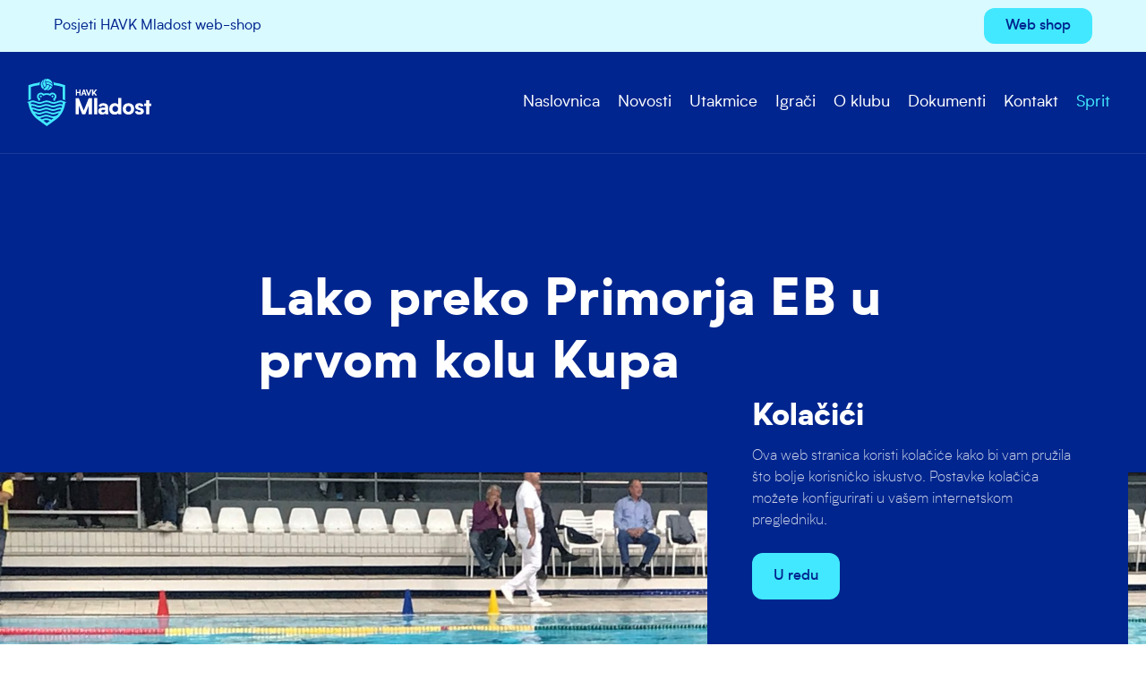

--- FILE ---
content_type: text/html; charset=UTF-8
request_url: https://havk-mladost.hr/lako-preko-primorja-u-prvom-kolu-kupa/
body_size: 9515
content:

<!doctype html>
<!--[if lt IE 7 ]> <html lang="en" class="no-js ie6 lang-en"> <![endif]-->
<!--[if IE 7 ]>    <html lang="en" class="no-js ie7 lang-en"> <![endif]-->
<!--[if IE 8 ]>    <html lang="en" class="no-js ie8 lang-en"> <![endif]-->
<!--[if IE 9 ]>    <html lang="en" class="no-js ie9 lang-en"> <![endif]-->
<!--[if (gt IE 9)|!(IE)]><!--> <html lang="en" class="no-js lang-en"> <!--<![endif]-->
<head>

    <meta charset="utf-8">

    <meta name="viewport" content="width=device-width, initial-scale=1">

    


    <meta property="og:title" content="Lako preko Primorja EB u prvom kolu Kupa" />
    <meta property="og:url" content="https://havk-mladost.hr/lako-preko-primorja-u-prvom-kolu-kupa/" />
    <meta property="og:description" content="Nakon ravnopravne prve četvrtine Mladost je protiv Primorja EB ubacila u višu brzinu i ostvarila uvjerljivu pobjedu 17:6 (4:3, 6:0, 4:2, 3:1) u svojoj prvoj utakmici u ovogodišnjem natjecanju za Kup Republike Hrvatske. Odlučujuća je bila druga četvrtina koju je Mladost riješila u svoju korist s 6:0, nakon čega više nije bilo neizvjesnosti glede konačnog [&hellip;]" />
    <meta name="description" content="Nakon ravnopravne prve četvrtine Mladost je protiv Primorja EB ubacila u višu brzinu i ostvarila uvjerljivu pobjedu 17:6 (4:3, 6:0, 4:2, 3:1) u svojoj prvoj utakmici u ovogodišnjem natjecanju za Kup Republike Hrvatske. Odlučujuća je bila druga četvrtina koju je Mladost riješila u svoju korist s 6:0, nakon čega više nije bilo neizvjesnosti glede konačnog [&hellip;]" />

    
        
    

<meta property="og:image" content="https://havk-mladost.hr/wp-content/uploads/sites/8/2019/10/Kup-Primorje-1920x1175.jpg" />
    <link href="https://fonts.googleapis.com/css?family=Fira+Sans:300,500,400,900&display=swap&subset=latin-ext" rel="stylesheet">
    <link href="https://fonts.googleapis.com/css?family=Fira+Sans+Extra+Condensed:400,800&display=swap&subset=latin-ext" rel="stylesheet">
    <link href="https://fonts.googleapis.com/icon?family=Material+Icons" rel="stylesheet">

    <link rel="apple-touch-icon" sizes="57x57" href="https://havk-mladost.hr/wp-content/themes/oo-2020-mladost/static/img/fav/apple-icon-57x57.png">
<link rel="apple-touch-icon" sizes="60x60" href="https://havk-mladost.hr/wp-content/themes/oo-2020-mladost/static/img/fav/apple-icon-60x60.png">
<link rel="apple-touch-icon" sizes="72x72" href="https://havk-mladost.hr/wp-content/themes/oo-2020-mladost/static/img/fav/apple-icon-72x72.png">
<link rel="apple-touch-icon" sizes="76x76" href="https://havk-mladost.hr/wp-content/themes/oo-2020-mladost/static/img/fav/apple-icon-76x76.png">
<link rel="apple-touch-icon" sizes="114x114" href="https://havk-mladost.hr/wp-content/themes/oo-2020-mladost/static/img/fav/apple-icon-114x114.png">
<link rel="apple-touch-icon" sizes="120x120" href="https://havk-mladost.hr/wp-content/themes/oo-2020-mladost/static/img/fav/apple-icon-120x120.png">
<link rel="apple-touch-icon" sizes="144x144" href="https://havk-mladost.hr/wp-content/themes/oo-2020-mladost/static/img/fav/apple-icon-144x144.png">
<link rel="apple-touch-icon" sizes="152x152" href="https://havk-mladost.hr/wp-content/themes/oo-2020-mladost/static/img/fav/apple-icon-152x152.png">
<link rel="apple-touch-icon" sizes="180x180" href="https://havk-mladost.hr/wp-content/themes/oo-2020-mladost/static/img/fav/apple-icon-180x180.png">
<link rel="icon" type="image/png" sizes="192x192"  href="https://havk-mladost.hr/wp-content/themes/oo-2020-mladost/static/img/fav/android-icon-192x192.png">
<link rel="icon" type="image/png" sizes="32x32" href="https://havk-mladost.hr/wp-content/themes/oo-2020-mladost/static/img/fav/favicon-32x32.png">
<link rel="icon" type="image/png" sizes="96x96" href="https://havk-mladost.hr/wp-content/themes/oo-2020-mladost/static/img/fav/favicon-96x96.png">
<link rel="icon" type="image/png" sizes="16x16" href="https://havk-mladost.hr/wp-content/themes/oo-2020-mladost/static/img/fav/favicon-16x16.png">
<link rel="manifest" href="https://havk-mladost.hr/wp-content/themes/oo-2020-mladost/static/img/fav/manifest.json">
<meta name="msapplication-TileColor" content="#ffffff">
<meta name="msapplication-TileImage" content="https://havk-mladost.hr/wp-content/themes/oo-2020-mladost/static/img/ms-icon-144x144.png">
<meta name="theme-color" content="#ffffff">    
    <style>
.itemcenter {
border-radius: 8px;
border: 1px solid rgba(255,255,255,0.15);
}

.section--pasica {
background: #001C6A !important
}

.cookie {
background: #00258e !important
}

.cookie__headline {
margin: 0 0 10px;
}

.term-8 .section.section--no-padding.section--dark.section--half { 
display: none
}

</style>

<!-- Google tag (gtag.js) -->
<script async src="https://www.googletagmanager.com/gtag/js?id=G-DHHY0TDT3M"></script>
<script>
  window.dataLayer = window.dataLayer || [];
  function gtag(){dataLayer.push(arguments);}
  gtag('js', new Date());

  gtag('config', 'G-DHHY0TDT3M');
</script>
    <title>Lako preko Primorja EB u prvom kolu Kupa &#8211; HAVK Mladost</title>
<meta name='robots' content='max-image-preview:large' />
<link rel='stylesheet' id='wp-block-library-css' href='https://havk-mladost.hr/wp-includes/css/dist/block-library/style.min.css?ver=6.1.1' type='text/css' media='all' />
<link rel='stylesheet' id='classic-theme-styles-css' href='https://havk-mladost.hr/wp-includes/css/classic-themes.min.css?ver=1' type='text/css' media='all' />
<style id='global-styles-inline-css' type='text/css'>
body{--wp--preset--color--black: #000000;--wp--preset--color--cyan-bluish-gray: #abb8c3;--wp--preset--color--white: #ffffff;--wp--preset--color--pale-pink: #f78da7;--wp--preset--color--vivid-red: #cf2e2e;--wp--preset--color--luminous-vivid-orange: #ff6900;--wp--preset--color--luminous-vivid-amber: #fcb900;--wp--preset--color--light-green-cyan: #7bdcb5;--wp--preset--color--vivid-green-cyan: #00d084;--wp--preset--color--pale-cyan-blue: #8ed1fc;--wp--preset--color--vivid-cyan-blue: #0693e3;--wp--preset--color--vivid-purple: #9b51e0;--wp--preset--gradient--vivid-cyan-blue-to-vivid-purple: linear-gradient(135deg,rgba(6,147,227,1) 0%,rgb(155,81,224) 100%);--wp--preset--gradient--light-green-cyan-to-vivid-green-cyan: linear-gradient(135deg,rgb(122,220,180) 0%,rgb(0,208,130) 100%);--wp--preset--gradient--luminous-vivid-amber-to-luminous-vivid-orange: linear-gradient(135deg,rgba(252,185,0,1) 0%,rgba(255,105,0,1) 100%);--wp--preset--gradient--luminous-vivid-orange-to-vivid-red: linear-gradient(135deg,rgba(255,105,0,1) 0%,rgb(207,46,46) 100%);--wp--preset--gradient--very-light-gray-to-cyan-bluish-gray: linear-gradient(135deg,rgb(238,238,238) 0%,rgb(169,184,195) 100%);--wp--preset--gradient--cool-to-warm-spectrum: linear-gradient(135deg,rgb(74,234,220) 0%,rgb(151,120,209) 20%,rgb(207,42,186) 40%,rgb(238,44,130) 60%,rgb(251,105,98) 80%,rgb(254,248,76) 100%);--wp--preset--gradient--blush-light-purple: linear-gradient(135deg,rgb(255,206,236) 0%,rgb(152,150,240) 100%);--wp--preset--gradient--blush-bordeaux: linear-gradient(135deg,rgb(254,205,165) 0%,rgb(254,45,45) 50%,rgb(107,0,62) 100%);--wp--preset--gradient--luminous-dusk: linear-gradient(135deg,rgb(255,203,112) 0%,rgb(199,81,192) 50%,rgb(65,88,208) 100%);--wp--preset--gradient--pale-ocean: linear-gradient(135deg,rgb(255,245,203) 0%,rgb(182,227,212) 50%,rgb(51,167,181) 100%);--wp--preset--gradient--electric-grass: linear-gradient(135deg,rgb(202,248,128) 0%,rgb(113,206,126) 100%);--wp--preset--gradient--midnight: linear-gradient(135deg,rgb(2,3,129) 0%,rgb(40,116,252) 100%);--wp--preset--duotone--dark-grayscale: url('#wp-duotone-dark-grayscale');--wp--preset--duotone--grayscale: url('#wp-duotone-grayscale');--wp--preset--duotone--purple-yellow: url('#wp-duotone-purple-yellow');--wp--preset--duotone--blue-red: url('#wp-duotone-blue-red');--wp--preset--duotone--midnight: url('#wp-duotone-midnight');--wp--preset--duotone--magenta-yellow: url('#wp-duotone-magenta-yellow');--wp--preset--duotone--purple-green: url('#wp-duotone-purple-green');--wp--preset--duotone--blue-orange: url('#wp-duotone-blue-orange');--wp--preset--font-size--small: 13px;--wp--preset--font-size--medium: 20px;--wp--preset--font-size--large: 36px;--wp--preset--font-size--x-large: 42px;--wp--preset--spacing--20: 0.44rem;--wp--preset--spacing--30: 0.67rem;--wp--preset--spacing--40: 1rem;--wp--preset--spacing--50: 1.5rem;--wp--preset--spacing--60: 2.25rem;--wp--preset--spacing--70: 3.38rem;--wp--preset--spacing--80: 5.06rem;}:where(.is-layout-flex){gap: 0.5em;}body .is-layout-flow > .alignleft{float: left;margin-inline-start: 0;margin-inline-end: 2em;}body .is-layout-flow > .alignright{float: right;margin-inline-start: 2em;margin-inline-end: 0;}body .is-layout-flow > .aligncenter{margin-left: auto !important;margin-right: auto !important;}body .is-layout-constrained > .alignleft{float: left;margin-inline-start: 0;margin-inline-end: 2em;}body .is-layout-constrained > .alignright{float: right;margin-inline-start: 2em;margin-inline-end: 0;}body .is-layout-constrained > .aligncenter{margin-left: auto !important;margin-right: auto !important;}body .is-layout-constrained > :where(:not(.alignleft):not(.alignright):not(.alignfull)){max-width: var(--wp--style--global--content-size);margin-left: auto !important;margin-right: auto !important;}body .is-layout-constrained > .alignwide{max-width: var(--wp--style--global--wide-size);}body .is-layout-flex{display: flex;}body .is-layout-flex{flex-wrap: wrap;align-items: center;}body .is-layout-flex > *{margin: 0;}:where(.wp-block-columns.is-layout-flex){gap: 2em;}.has-black-color{color: var(--wp--preset--color--black) !important;}.has-cyan-bluish-gray-color{color: var(--wp--preset--color--cyan-bluish-gray) !important;}.has-white-color{color: var(--wp--preset--color--white) !important;}.has-pale-pink-color{color: var(--wp--preset--color--pale-pink) !important;}.has-vivid-red-color{color: var(--wp--preset--color--vivid-red) !important;}.has-luminous-vivid-orange-color{color: var(--wp--preset--color--luminous-vivid-orange) !important;}.has-luminous-vivid-amber-color{color: var(--wp--preset--color--luminous-vivid-amber) !important;}.has-light-green-cyan-color{color: var(--wp--preset--color--light-green-cyan) !important;}.has-vivid-green-cyan-color{color: var(--wp--preset--color--vivid-green-cyan) !important;}.has-pale-cyan-blue-color{color: var(--wp--preset--color--pale-cyan-blue) !important;}.has-vivid-cyan-blue-color{color: var(--wp--preset--color--vivid-cyan-blue) !important;}.has-vivid-purple-color{color: var(--wp--preset--color--vivid-purple) !important;}.has-black-background-color{background-color: var(--wp--preset--color--black) !important;}.has-cyan-bluish-gray-background-color{background-color: var(--wp--preset--color--cyan-bluish-gray) !important;}.has-white-background-color{background-color: var(--wp--preset--color--white) !important;}.has-pale-pink-background-color{background-color: var(--wp--preset--color--pale-pink) !important;}.has-vivid-red-background-color{background-color: var(--wp--preset--color--vivid-red) !important;}.has-luminous-vivid-orange-background-color{background-color: var(--wp--preset--color--luminous-vivid-orange) !important;}.has-luminous-vivid-amber-background-color{background-color: var(--wp--preset--color--luminous-vivid-amber) !important;}.has-light-green-cyan-background-color{background-color: var(--wp--preset--color--light-green-cyan) !important;}.has-vivid-green-cyan-background-color{background-color: var(--wp--preset--color--vivid-green-cyan) !important;}.has-pale-cyan-blue-background-color{background-color: var(--wp--preset--color--pale-cyan-blue) !important;}.has-vivid-cyan-blue-background-color{background-color: var(--wp--preset--color--vivid-cyan-blue) !important;}.has-vivid-purple-background-color{background-color: var(--wp--preset--color--vivid-purple) !important;}.has-black-border-color{border-color: var(--wp--preset--color--black) !important;}.has-cyan-bluish-gray-border-color{border-color: var(--wp--preset--color--cyan-bluish-gray) !important;}.has-white-border-color{border-color: var(--wp--preset--color--white) !important;}.has-pale-pink-border-color{border-color: var(--wp--preset--color--pale-pink) !important;}.has-vivid-red-border-color{border-color: var(--wp--preset--color--vivid-red) !important;}.has-luminous-vivid-orange-border-color{border-color: var(--wp--preset--color--luminous-vivid-orange) !important;}.has-luminous-vivid-amber-border-color{border-color: var(--wp--preset--color--luminous-vivid-amber) !important;}.has-light-green-cyan-border-color{border-color: var(--wp--preset--color--light-green-cyan) !important;}.has-vivid-green-cyan-border-color{border-color: var(--wp--preset--color--vivid-green-cyan) !important;}.has-pale-cyan-blue-border-color{border-color: var(--wp--preset--color--pale-cyan-blue) !important;}.has-vivid-cyan-blue-border-color{border-color: var(--wp--preset--color--vivid-cyan-blue) !important;}.has-vivid-purple-border-color{border-color: var(--wp--preset--color--vivid-purple) !important;}.has-vivid-cyan-blue-to-vivid-purple-gradient-background{background: var(--wp--preset--gradient--vivid-cyan-blue-to-vivid-purple) !important;}.has-light-green-cyan-to-vivid-green-cyan-gradient-background{background: var(--wp--preset--gradient--light-green-cyan-to-vivid-green-cyan) !important;}.has-luminous-vivid-amber-to-luminous-vivid-orange-gradient-background{background: var(--wp--preset--gradient--luminous-vivid-amber-to-luminous-vivid-orange) !important;}.has-luminous-vivid-orange-to-vivid-red-gradient-background{background: var(--wp--preset--gradient--luminous-vivid-orange-to-vivid-red) !important;}.has-very-light-gray-to-cyan-bluish-gray-gradient-background{background: var(--wp--preset--gradient--very-light-gray-to-cyan-bluish-gray) !important;}.has-cool-to-warm-spectrum-gradient-background{background: var(--wp--preset--gradient--cool-to-warm-spectrum) !important;}.has-blush-light-purple-gradient-background{background: var(--wp--preset--gradient--blush-light-purple) !important;}.has-blush-bordeaux-gradient-background{background: var(--wp--preset--gradient--blush-bordeaux) !important;}.has-luminous-dusk-gradient-background{background: var(--wp--preset--gradient--luminous-dusk) !important;}.has-pale-ocean-gradient-background{background: var(--wp--preset--gradient--pale-ocean) !important;}.has-electric-grass-gradient-background{background: var(--wp--preset--gradient--electric-grass) !important;}.has-midnight-gradient-background{background: var(--wp--preset--gradient--midnight) !important;}.has-small-font-size{font-size: var(--wp--preset--font-size--small) !important;}.has-medium-font-size{font-size: var(--wp--preset--font-size--medium) !important;}.has-large-font-size{font-size: var(--wp--preset--font-size--large) !important;}.has-x-large-font-size{font-size: var(--wp--preset--font-size--x-large) !important;}
.wp-block-navigation a:where(:not(.wp-element-button)){color: inherit;}
:where(.wp-block-columns.is-layout-flex){gap: 2em;}
.wp-block-pullquote{font-size: 1.5em;line-height: 1.6;}
</style>
<link rel='stylesheet' id='blocks_1_2-css' href='https://havk-mladost.hr/wp-content/themes/oo/static/css/blocks_1_2.css?ver=6.36' type='text/css' media='all' />
<link rel='stylesheet' id='blocks_2_2-css' href='https://havk-mladost.hr/wp-content/themes/oo-2020-mladost/static/css/blocks_2_2.css?ver=6.36' type='text/css' media='all' />
<link rel="https://api.w.org/" href="https://havk-mladost.hr/wp-json/" /><link rel="alternate" type="application/json" href="https://havk-mladost.hr/wp-json/wp/v2/posts/5388" /><link rel="EditURI" type="application/rsd+xml" title="RSD" href="https://havk-mladost.hr/xmlrpc.php?rsd" />
<link rel="wlwmanifest" type="application/wlwmanifest+xml" href="https://havk-mladost.hr/wp-includes/wlwmanifest.xml" />
<link rel="canonical" href="https://havk-mladost.hr/lako-preko-primorja-u-prvom-kolu-kupa/" />
<link rel='shortlink' href='https://havk-mladost.hr/?p=5388' />
<link rel="alternate" type="application/json+oembed" href="https://havk-mladost.hr/wp-json/oembed/1.0/embed?url=https%3A%2F%2Fhavk-mladost.hr%2Flako-preko-primorja-u-prvom-kolu-kupa%2F" />
<link rel="alternate" type="text/xml+oembed" href="https://havk-mladost.hr/wp-json/oembed/1.0/embed?url=https%3A%2F%2Fhavk-mladost.hr%2Flako-preko-primorja-u-prvom-kolu-kupa%2F&#038;format=xml" />

</head>

<body class="post-template-default single single-post postid-5388 single-format-standard">    
                    <div class="page__wrap">    
        
            
<header class="section section--visible section--sticky-top section--pasica section--padding-half section--0 header1">
        
    <div class="header1__top">
        
        <div class="container">

            <div class="header1__inner">
                
                
                <div class="header1__logo">

                    
                </div>

                <div class="header1__nav">

                    
                </div>

                <div class="header1__items">

                    
                        <div class="header-items"> 
                            

    <div class="header-items__item">
        
            Posjeti HAVK Mladost web-shop 
            </div>


    <div class="header-items__item">
        
            <a target="_blank" class="header-items__link" href="https://wearwaterpolo.com/collections/havk-mladost"><div class="button button--small">Web shop</div></a>

            </div>

                        </div>

                    
                </div>


            </div>

        </div>
    </div>

</header>

<header class="section section--visible section--sticky-top section--dark section--blue section--sticky-top58 section--1 header3">
        
    <div class="header3__top">
        
        <div class="container container--full">

            <div class="header3__inner">
                
                                    <div class="hamburger js-toggleNav">
                        <span></span>
                        <span></span>
                    </div>
                
                <div class="header3__logo">

                    
                        <div class="logo">

                                                            <a href="/">
                                    <img src="https://havk-mladost.hr/wp-content/uploads/sites/8/2022/09/havk-mladost-white.svg">
                                </a>
                            
                        </div>

                    
                </div>

                <div class="header3__nav">

                    
                        <nav class="nav">    
                            

    <div class="nav__item">
        
            <a class="nav__link" href="/">Naslovnica</a>

            </div>


    <div class="nav__item">
        
            <a class="nav__link" href="/novosti">Novosti</a>

            </div>


    <div class="nav__item">
        
            <a class="nav__link" href="/utakmice">Utakmice</a>

            </div>


    <div class="nav__item">
        
            <a class="nav__link" href="/igraci">Igrači</a>

            </div>


    <div class="nav__item">
        
            <a class="nav__link" href="/o-klubu">O klubu</a>

            </div>


    <div class="nav__item">
        
            <a class="nav__link" href="/dokumenti">Dokumenti</a>

            </div>


    <div class="nav__item">
        
            <a class="nav__link" href="/kontakt">Kontakt</a>

            </div>


    <div class="nav__item">
        
            <a target="_blank" class="nav__link" href="https://sprit.havk-mladost.hr/home"><span style="color: #42e8ff">Sprit</span></a>

            </div>

                        </nav>
       
                    
                </div>
            </div>


        </div>
    </div>

</header>


<section class="section section--no-padding-bottom section--2 single3-head">
    <div class="section__inner">
        <div class="container">
                
            <div class="single__head">

                <div class="headline headline--small"></div>

                <h1 class="title title--medium">Lako preko Primorja EB u prvom kolu Kupa</h1>

                <div class="single__meta">

                    <div class="single__date">
                        <i class="icon icon--small material-icons">event</i>
                        <span>16.10.2019.</span>
                    </div>

                    <div class="single__share">
                        
<div class="social">

    <div class="social__title">Podijeli</div>

    <a class="social__item" target="_blank" href="https://www.facebook.com/sharer/sharer.php?u=https://havk-mladost.hr/lako-preko-primorja-u-prvom-kolu-kupa/">
        <svg class="icon icon--regular"><use xlink:href="#facebook"></use></svg>
    </a>
    <a class="social__item" target="_blank" href="https://twitter.com/home?status=https://havk-mladost.hr/lako-preko-primorja-u-prvom-kolu-kupa/">
        <svg class="icon icon--regular"><use xlink:href="#twitter"></use></svg>
    </a>
    <a class="social__item" target="_blank" href="viber://forward?text=https://havk-mladost.hr/lako-preko-primorja-u-prvom-kolu-kupa/">
        <svg class="icon icon--regular"><use xlink:href="#viber"></use></svg>
    </a>
    <a class="social__item" target="_blank" href="whatsapp://send?text=https://havk-mladost.hr/lako-preko-primorja-u-prvom-kolu-kupa/">
        <svg class="icon icon--regular"><use xlink:href="#whatsapp"></use></svg>
    </a>
</div>
                    </div>
                    
                </div>

            </div>

        </div>
    </div>
</section>



    <section class="section single3-image">

        
        <div class="section__background" style="background-image: url(https://havk-mladost.hr/wp-content/uploads/sites/8/2019/10/Kup-Primorje-1920x1175.jpg)"></div>

    </section>

   
<section class="section section--no-padding-top single3">
    <div class="section__inner">
        <div class="container">

            <div class="single3__inner">
                
                <div class="single3__head">


                    <div class="single__lead">
                        <div class="lead"><p>Nakon ravnopravne prve četvrtine Mladost je protiv Primorja EB ubacila u višu brzinu i ostvarila uvjerljivu pobjedu 17:6 (4:3, 6:0, 4:2, 3:1) u svojoj prvoj utakmici u ovogodišnjem natjecanju za Kup Republike Hrvatske. Odlučujuća je bila druga četvrtina koju je Mladost riješila u svoju korist s 6:0, nakon čega više nije bilo neizvjesnosti glede konačnog [&hellip;]</p>
</div>
                    </div>


                </div>
                
                <div class="single3__content">

                    <div class="single__content">
                        
                        <div class="text">
                            <p>Nakon ravnopravne prve četvrtine Mladost je protiv Primorja EB ubacila u višu brzinu i ostvarila uvjerljivu pobjedu 17:6 (4:3, 6:0, 4:2, 3:1) u svojoj prvoj utakmici u ovogodišnjem natjecanju za Kup Republike Hrvatske.<span id="more-5388"></span></p>
<p>Odlučujuća je bila druga četvrtina koju je Mladost riješila u svoju korist s 6:0, nakon čega više nije bilo neizvjesnosti glede konačnog ishoda.</p>
<p>Za Mladost je najučinkovitiji bio Harkov s 4 gola, a slijedili su ga <strong>Bukić</strong> i <strong>Radu</strong> s 3 gola. Po dva puta su zabili <strong>Kunac</strong> i <strong>Bowen</strong>, a po jednom <strong>Miloš</strong>, <strong>Lazić</strong> i <strong>Vrlić</strong>. Vratari su bili na visini zadatka, <strong>Marcelić</strong> sa 7 obrana među kojima je i jedan obranjeni peterac, a <strong>Jurlina</strong> je sakupio 4 obrane.</p>
<p>Slijedi utakmica s Galebom MR u 12:00, u kojoj će trener Bajić odmarati &#8220;pola&#8221; momčadi za večernju utakmicu protiv Jadrana koja se igra u 19:00. Pobjednik skupine B igrat će u polufinalu Kupa protiv šibenskog Solarisa, a drugoplasirani protiv Juga AO.</p>
                        </div>

                    </div>

                </div>

                                    <div class="single__bottom">

    <div class="single__bottom-item">

        
        <a href="https://havk-mladost.hr" class="link">
            <i class="material-icons">keyboard_backspace</i> Povratak
        </a>
    </div>

    <div class="single__bottom-item">
        
<div class="social">

    <div class="social__title">Podijeli</div>

    <a class="social__item" target="_blank" href="https://www.facebook.com/sharer/sharer.php?u=https://havk-mladost.hr/lako-preko-primorja-u-prvom-kolu-kupa/">
        <svg class="icon icon--regular"><use xlink:href="#facebook"></use></svg>
    </a>
    <a class="social__item" target="_blank" href="https://twitter.com/home?status=https://havk-mladost.hr/lako-preko-primorja-u-prvom-kolu-kupa/">
        <svg class="icon icon--regular"><use xlink:href="#twitter"></use></svg>
    </a>
    <a class="social__item" target="_blank" href="viber://forward?text=https://havk-mladost.hr/lako-preko-primorja-u-prvom-kolu-kupa/">
        <svg class="icon icon--regular"><use xlink:href="#viber"></use></svg>
    </a>
    <a class="social__item" target="_blank" href="whatsapp://send?text=https://havk-mladost.hr/lako-preko-primorja-u-prvom-kolu-kupa/">
        <svg class="icon icon--regular"><use xlink:href="#whatsapp"></use></svg>
    </a>
</div>
    </div>

</div>                            </div>

        </div>
    </div>
</section>


<footer class="section section--3 footer4">


    <div class="footer4__row">

        <div class="container">

            <div class="footer4__top">
                
                <div class="grid">
                                    <div class="grid__column--12 grid__column--5@md">
                        <div class="footer4__lead">
                            <img src="/mladost/wp-content/uploads/sites/8/2022/09/havk-mladost.svg">
<br><br>
Hrvatski akademski vaterpolski klub Mladost je hrvatski vaterpolski klub iz Zagreba, dio Hrvatskog akademskog športskog društva Mladost.                        </div>
                    </div>
                
                
                    <div class="grid__column--12 grid__column--3@md grid__column--prefix-1@md">

                        <nav class="footer4__nav">                            
                            
<div class="footer-links">
    
        
            <span class="footer-links__item">HAVK Mladost</span>

        
    
        
            <span class="footer-links__item">Jarunska 5</span>

        
    
        
            <span class="footer-links__item">Hrvatska</span>

        
    
</div>                        </nav>

                    </div>
                
                
                    <div class="grid__column--12 grid__column--2@md grid__column--prefix-1@md">

                        <div class="footer4__items">
                            
<div class="footer-items">
    
        
            <span class="footer-items__item">Tel. +385 1 3690 149</span>

        
    
        
            <span class="footer-items__item"> info@havk-mladost.hr</span>

        
    
        
            <span class="footer-items__item"><br></span>

        
    
        
            <span class="footer-items__item">Društvene mreže &nbsp<a target="_blank" href="https://www.facebook.com/havk.mladost"><svg class="icon icon--small"><use xlink:href="#facebook"></use></svg></a>&nbsp<a href="https://www.instagram.com/havkmladost"><svg class="icon icon--small"><use xlink:href="#instagram"></use></svg></a></span>

        
        
</div>                        </div>

                    </div>

                
                </div>
            </div>

        </div>

    </div>
    
    <div class="container">
        <div class="footer4__divider"></div>
    </div>

    <div class="footer4__row footer4__row--bottom">

        <div class="container">
            <div class="footer4__inner">

                <div class="footer4__copyright">

                    <div class="footer4__text">
                        © 2022 HAVK Mladost. Sva prava zadržana.   <a href="https://havk-mladost.hr/pravila-privatnosti/">Pravila privatnosti</a>                    </div>

                </div>

                
                    <div class="footer4__logo">
                        
<div class="footer-logo">
    <span class="footer-logo__text">Design by</span>
    <img src="https://havk-mladost.hr/wp-content/uploads/sites/8/2022/09/porilook-75x16-1.svg">
</div>                    </div>

                
            </div>
        </div>
    </div>

</footer>
<div class="cookie is-hidden">

    <div class="cookie__inner">

        
        <div class="cookie__head">

            
                            <div class="cookie__headline">
                    <div class="title title--small">Kolačići</div>
                </div>
            
        </div>

                    <div class="cookie__lead">
                <div class="lead lead--small"><p>Ova web stranica koristi kolačiće kako bi vam pružila što bolje korisničko iskustvo. Postavke kolačića možete konfigurirati u vašem internetskom pregledniku.</p>
</div>
            </div>
        
        
            <div class="cookie__button">
                <a href="#" class="button button--prim js-cookieBar">
                    U redu                </a>
            </div>

        
    </div>

</div>

        </div>

<div class="svgIcons">
    <?xml version="1.0" encoding="utf-8"?><svg xmlns="http://www.w3.org/2000/svg" xmlns:xlink="http://www.w3.org/1999/xlink"><symbol fill="none" viewBox="0 0 24 24" id="facebook" xmlns="http://www.w3.org/2000/svg"><path d="M20 2H4a2 2 0 00-2 2v16a2 2 0 002 2h8.4v-6.4H10v-3.2h2.4V9.2A3.2 3.2 0 0115.6 6H18v3.2h-1.6c-.552 0-.8.648-.8 1.2v2H18v3.2h-2.4V22H20a2 2 0 002-2V4a2 2 0 00-2-2z" fill="#1D1D1D"/></symbol><symbol fill="none" viewBox="0 0 24 24" id="instagram" xmlns="http://www.w3.org/2000/svg"><path d="M12 15.333a3.333 3.333 0 110-6.666 3.333 3.333 0 010 6.666z" fill="#1D1D1D"/><path fill-rule="evenodd" clip-rule="evenodd" d="M7.877 2.06C8.944 2.012 9.284 2 12 2s3.056.012 4.123.06c1.064.049 1.791.218 2.427.465a4.902 4.902 0 011.772 1.153 4.902 4.902 0 011.153 1.772c.247.636.416 1.363.465 2.427.048 1.067.06 1.407.06 4.123s-.012 3.056-.06 4.123c-.049 1.064-.218 1.791-.465 2.427a4.902 4.902 0 01-1.153 1.772 4.902 4.902 0 01-1.772 1.153c-.636.247-1.363.416-2.427.465-1.067.048-1.407.06-4.123.06s-3.056-.012-4.123-.06c-1.064-.049-1.791-.218-2.427-.465a4.902 4.902 0 01-1.772-1.153 4.902 4.902 0 01-1.153-1.772c-.247-.636-.416-1.363-.465-2.427C2.012 15.056 2 14.716 2 12s.012-3.056.06-4.123c.049-1.064.218-1.791.465-2.427a4.901 4.901 0 011.153-1.772A4.901 4.901 0 015.45 2.525c.636-.247 1.363-.416 2.427-.465zM6.865 12a5.135 5.135 0 1110.27 0 5.135 5.135 0 01-10.27 0zm10.473-4.138a1.2 1.2 0 100-2.4 1.2 1.2 0 000 2.4z" fill="#1D1D1D"/></symbol><symbol fill="none" viewBox="0 0 24 24" id="linkedin" xmlns="http://www.w3.org/2000/svg"><path fill-rule="evenodd" clip-rule="evenodd" d="M13.8 8.4c-.932 0-1.917.285-2.786.814L10.2 8.4H8.4V21H12v-7.2c0-1.036 1.07-1.8 1.8-1.8h1.8c.73 0 1.8.764 1.8 1.8V21H21v-7.2c0-3.335-2.89-5.4-5.4-5.4h-1.8zm-7.2 0V21H3V8.4h3.6zm0-3.6a1.8 1.8 0 11-3.6 0 1.8 1.8 0 013.6 0z" fill="#000"/></symbol><symbol fill="none" viewBox="0 0 24 24" id="mail" xmlns="http://www.w3.org/2000/svg"><path d="M22 6c0-1.1-.9-2-2-2H4c-1.1 0-2 .9-2 2v12c0 1.1.9 2 2 2h16c1.1 0 2-.9 2-2V6zm-2 0l-8 5-8-5h16zm0 12H4V8l8 5 8-5v10z" fill="#1D1D1D"/></symbol><symbol fill="none" viewBox="0 0 24 24" id="messenger" xmlns="http://www.w3.org/2000/svg"><path fill="#fff" d="M0 0h24v24H0z"/><path fill-rule="evenodd" clip-rule="evenodd" d="M12.772 14l-2.634-2.808L5 14l5.652-6 2.697 2.808L18.424 8l-5.652 6z" fill="#000"/><path fill-rule="evenodd" clip-rule="evenodd" d="M0 10.852C0 4.784 5.288 0 11.635 0c6.348 0 11.636 4.784 11.636 10.852 0 6.069-5.288 10.852-11.636 10.852a12.47 12.47 0 01-2.891-.339L3.942 24v-5.007C1.54 17.017 0 14.113 0 10.852zm11.635-8.736c-5.335 0-9.52 3.986-9.52 8.736 0 2.716 1.354 5.163 3.518 6.779l.424.317v2.478l2.412-1.323.414.114c.87.24 1.795.371 2.752.371 5.336 0 9.52-3.986 9.52-8.736s-4.184-8.736-9.52-8.736z" fill="#000"/></symbol><symbol viewBox="4 4 42 42" id="tiktok" xmlns="http://www.w3.org/2000/svg"><path d="M41 4H9C6.243 4 4 6.243 4 9v32c0 2.757 2.243 5 5 5h32c2.757 0 5-2.243 5-5V9c0-2.757-2.243-5-5-5m-3.994 18.323a7.482 7.482 0 01-.69.035 7.492 7.492 0 01-6.269-3.388v11.537a8.527 8.527 0 11-8.527-8.527c.178 0 .352.016.527.027v4.202c-.175-.021-.347-.053-.527-.053a4.351 4.351 0 100 8.704c2.404 0 4.527-1.894 4.527-4.298l.042-19.594h4.02a7.488 7.488 0 006.901 6.685v4.67"/></symbol><symbol fill="none" viewBox="0 0 24 24" id="twitter" xmlns="http://www.w3.org/2000/svg"><path d="M18.244 2.25h3.308l-7.227 8.26 8.502 11.24H16.17l-5.214-6.817L4.99 21.75H1.68l7.73-8.835L1.254 2.25H8.08l4.713 6.231 5.45-6.231zm-1.161 17.52h1.833L7.084 4.126H5.117L17.083 19.77z" fill="#000"/></symbol><symbol fill="none" viewBox="0 0 24 24" id="viber" xmlns="http://www.w3.org/2000/svg"><path d="M23.2 5.77l-.006-.028c-.56-2.264-3.086-4.694-5.405-5.2l-.027-.005a30.035 30.035 0 00-11.305 0L6.43.542c-2.318.506-4.843 2.936-5.404 5.2l-.007.028a22.128 22.128 0 000 9.532l.007.028c.537 2.168 2.874 4.486 5.107 5.124v2.528c0 .915 1.115 1.364 1.749.704l2.56-2.663c.556.031 1.112.049 1.668.049 1.888 0 3.777-.179 5.652-.537l.027-.005c2.319-.505 4.844-2.936 5.404-5.2l.007-.028c.693-3.163.693-6.37 0-9.532zm-2.026 9.074c-.374 1.477-2.292 3.314-3.816 3.653-1.994.38-4.005.542-6.013.486a.144.144 0 00-.106.043l-1.87 1.92-1.99 2.041a.233.233 0 01-.4-.16v-4.188c0-.07-.05-.128-.117-.142-1.524-.34-3.441-2.176-3.816-3.653a20.08 20.08 0 010-8.615c.375-1.478 2.292-3.315 3.815-3.654a27.973 27.973 0 0110.498 0c1.525.34 3.441 2.176 3.815 3.654a20.067 20.067 0 010 8.615z" fill="#1D1D1D"/><path d="M15.424 16.777c-.234-.071-.458-.12-.665-.205-2.148-.891-4.125-2.04-5.69-3.804-.891-1.002-1.588-2.133-2.178-3.33-.279-.569-.514-1.159-.755-1.745-.218-.535.104-1.087.444-1.49a3.498 3.498 0 011.172-.88c.346-.166.687-.07.94.223.548.635 1.05 1.302 1.457 2.038.25.453.181 1.006-.272 1.314-.11.075-.211.163-.313.247-.09.074-.175.15-.237.25a.68.68 0 00-.045.599c.56 1.536 1.501 2.73 3.048 3.375.248.103.496.223.781.189.478-.056.632-.58.966-.854.328-.267.745-.27 1.098-.047.352.223.694.462 1.033.704.333.238.665.47.973.74.295.26.397.602.23.955-.304.647-.747 1.185-1.387 1.529-.18.097-.396.128-.6.192-.234-.072.204-.064 0 0zM12.116 4.582c2.81.078 5.118 1.944 5.612 4.721.084.474.114.958.151 1.438.016.202-.098.394-.317.396-.225.003-.326-.185-.34-.388-.03-.4-.05-.8-.104-1.198-.291-2.093-1.96-3.825-4.043-4.196-.313-.056-.634-.07-.952-.104-.2-.02-.464-.033-.508-.283-.038-.21.14-.375.339-.386.053-.002.107 0 .162 0-.01.01-.055 0 0 0z" fill="#1D1D1D"/><path d="M16.386 10.117c-.005.036-.007.118-.028.196-.074.282-.502.318-.6.033a.845.845 0 01-.035-.272c0-.594-.13-1.19-.43-1.707a3.174 3.174 0 00-1.332-1.25 3.826 3.826 0 00-1.062-.327c-.16-.026-.322-.042-.483-.064-.194-.027-.3-.152-.29-.344.008-.18.14-.309.336-.298.645.037 1.268.176 1.84.48 1.167.616 1.832 1.591 2.027 2.893.008.059.023.116.028.176.01.146.017.292.029.485-.005.035-.012-.193 0 0z" fill="#1D1D1D"/><path d="M14.638 10.05c-.234.004-.36-.126-.385-.342-.017-.15-.03-.302-.066-.448a1.265 1.265 0 00-.466-.731 1.228 1.228 0 00-.38-.184c-.171-.05-.35-.036-.522-.078-.187-.046-.29-.197-.261-.373a.338.338 0 01.356-.271c1.09.078 1.867.642 1.98 1.924.007.091.016.187-.004.273-.035.148-.145.222-.252.23-.235.004.107-.008 0 0z" fill="#1D1D1D"/></symbol><symbol fill="none" viewBox="0 0 24 24" id="whatsapp" xmlns="http://www.w3.org/2000/svg"><path d="M24 11.69c0 6.457-5.275 11.691-11.781 11.691-2.067 0-4.006-.528-5.696-1.456L0 24l2.125-6.272a11.576 11.576 0 01-1.69-6.037C.435 5.235 5.712 0 12.219 0 18.725 0 24 5.235 24 11.69zM12.219 1.862c-5.462 0-9.907 4.408-9.907 9.83 0 2.149.701 4.141 1.888 5.762l-1.237 3.651 3.805-1.21a9.898 9.898 0 005.45 1.626c5.462 0 9.907-4.408 9.907-9.83 0-5.42-4.445-9.829-9.906-9.829zm5.949 12.523c-.072-.12-.264-.192-.555-.333-.288-.144-1.709-.838-1.973-.931-.264-.096-.459-.144-.65.144-.193.288-.747.93-.915 1.123-.168.192-.336.216-.627.072-.288-.144-1.219-.446-2.323-1.422-.858-.76-1.437-1.696-1.608-1.984-.168-.288-.018-.442.126-.584.13-.128.288-.336.434-.501.144-.168.192-.288.288-.477.096-.192.048-.358-.024-.502-.072-.144-.65-1.554-.89-2.128-.24-.573-.48-.477-.651-.477-.168 0-.36-.024-.555-.024-.194 0-.506.072-.77.357-.264.288-1.011.982-1.011 2.39 0 1.41 1.035 2.773 1.179 2.962.144.192 1.997 3.179 4.933 4.326 2.936 1.146 2.936.765 3.467.717.528-.048 1.709-.693 1.949-1.363.248-.672.248-1.245.176-1.365z" fill="#1D1D1D"/></symbol><symbol fill="none" viewBox="0 0 24 24" id="youtube" xmlns="http://www.w3.org/2000/svg"><path d="M23.983 9.854c-.01-.284-.026-.567-.047-.853-.092-1.204-.226-2.582-1.021-3.546-.68-.825-1.735-1.01-2.734-1.123a50.938 50.938 0 00-3.813-.279c-2.579-.098-5.16-.041-7.74.016-1.326.03-2.651.059-3.972.165-1.624.128-3.292.365-4.049 1.989C-.07 7.682.015 9.532.005 11.098c-.008 1.405-.013 2.812.043 4.216.075 1.822.183 4.198 2.147 4.997 1.05.425 2.317.52 3.437.595 1.189.078 2.378.067 3.57.085 2.494.036 4.989-.049 7.483-.098 1.733-.033 3.509-.054 5.166-.62 1.432-.488 1.805-2.042 1.998-3.387.193-1.34.144-2.695.142-4.043 0-.997.025-1.992-.008-2.99zM9.568 16.129V8.82l6.214 3.651c-2.088 1.23-4.137 2.435-6.214 3.657z" fill="#1D1D1D"/></symbol></svg></div>

<script type='text/javascript' src='https://havk-mladost.hr/wp-content/plugins/contact-form-7/includes/swv/js/index.js?ver=5.7.2' id='swv-js'></script>
<script type='text/javascript' id='contact-form-7-js-extra'>
/* <![CDATA[ */
var wpcf7 = {"api":{"root":"https:\/\/havk-mladost.hr\/wp-json\/","namespace":"contact-form-7\/v1"},"cached":"1"};
/* ]]> */
</script>
<script type='text/javascript' src='https://havk-mladost.hr/wp-content/plugins/contact-form-7/includes/js/index.js?ver=5.7.2' id='contact-form-7-js'></script>
<script type='text/javascript' src='https://havk-mladost.hr/wp-includes/js/jquery/jquery.min.js?ver=3.6.1' id='jquery-core-js'></script>
<script type='text/javascript' src='https://havk-mladost.hr/wp-includes/js/jquery/jquery-migrate.min.js?ver=3.3.2' id='jquery-migrate-js'></script>
<script type='text/javascript' src='https://havk-mladost.hr/wp-content/themes/oo/static/js/libs.min.js?ver=6.36' id='libs-js'></script>
<script type='text/javascript' src='https://havk-mladost.hr/wp-content/themes/oo/static/js/global.min.js?ver=6.36' id='global-js'></script>



</body>
</html>

--- FILE ---
content_type: image/svg+xml
request_url: https://havk-mladost.hr/mladost/wp-content/uploads/sites/8/2022/09/havk-mladost.svg
body_size: 6271
content:
<?xml version="1.0" encoding="UTF-8"?>
<svg width="185" height="75" viewBox="0 0 185 75" fill="none" xmlns="http://www.w3.org/2000/svg">
<path d="M76.5811 23.7102H78.3343V27.2167L81.7702 27.2285V23.7102H83.5352V32.3823H81.7702V28.7935L78.3343 28.7699V32.3823H76.5811V23.7102Z" fill="#00258E"/>
<path d="M89.6433 30.4879H86.6898L86.0309 32.3823H84.207L87.3135 23.7102H89.0314H89.055L92.1496 32.3823H90.2905L89.6433 30.4879ZM89.1373 29.017L88.1725 26.1695L87.1958 29.017H89.1373Z" fill="#00258E"/>
<path d="M99.2527 23.7102L96.0051 32.3823H94.193L90.8865 23.7102H92.8045L95.0991 29.9113L97.3701 23.7102H99.2527Z" fill="#00258E"/>
<path d="M103.776 28.0522L107.059 32.3823H104.777L102.682 29.4524L101.705 30.7232V32.4176H99.9405V23.7102H101.705V27.9463L104.883 23.7102H107.165L103.776 28.0522Z" fill="#00258E"/>
<path d="M99.7414 36.3875V59.4229H95.1469V46.8269L90.2085 59.4229H85.8015L80.9256 46.9207V59.4229H76.4873V36.3875H80.9256L88.0206 53.9844L95.1469 36.3875H99.7414Z" fill="#00258E"/>
<path d="M102.942 35.9812H107.411V59.4229H102.942V35.9812Z" fill="#00258E"/>
<path d="M119.107 59.4229C119.065 59.2145 119.023 58.9957 118.982 58.7665C118.961 58.5165 118.93 58.2456 118.888 57.9539C118.492 58.5165 117.909 58.9749 117.138 59.3291C116.387 59.6625 115.481 59.8292 114.418 59.8292C113.606 59.8292 112.856 59.7042 112.168 59.4541C111.48 59.2249 110.886 58.8915 110.386 58.454C109.886 58.0164 109.49 57.485 109.199 56.8599C108.928 56.2348 108.792 55.5264 108.792 54.7345C108.792 53.1718 109.292 51.9736 110.293 51.1402C111.293 50.2858 112.678 49.8587 114.45 49.8587H118.763V49.3273C118.763 48.5147 118.502 47.9208 117.982 47.5458C117.481 47.1499 116.794 46.9519 115.919 46.9519C114.293 46.9519 113.116 47.6395 112.387 49.0148L109.167 47.202C110.522 44.6598 112.856 43.3888 116.169 43.3888C118.19 43.3888 119.846 43.9097 121.138 44.9516C122.451 45.9726 123.107 47.6812 123.107 50.0775V55.8285C123.107 56.6411 123.139 57.3809 123.201 58.0476C123.264 58.7144 123.337 59.1728 123.42 59.4229H119.107ZM118.794 52.8592H115.512C114.804 52.8592 114.262 53.0259 113.887 53.3593C113.512 53.6719 113.324 54.1094 113.324 54.672C113.324 55.9014 114.116 56.5161 115.7 56.5161C116.471 56.5161 117.179 56.2765 117.825 55.7972C118.471 55.3388 118.794 54.4532 118.794 53.1405V52.8592Z" fill="#00258E"/>
<path d="M137.741 59.4229C137.699 59.2562 137.657 59.027 137.616 58.7353C137.595 58.4435 137.564 58.0893 137.522 57.6726C137.022 58.3602 136.324 58.8915 135.428 59.2666C134.553 59.6417 133.584 59.8292 132.521 59.8292C131.375 59.8292 130.323 59.6625 129.364 59.3291C128.406 58.9749 127.572 58.454 126.864 57.7663C126.176 57.0787 125.634 56.2244 125.238 55.2034C124.843 54.1824 124.645 52.9947 124.645 51.6402C124.645 50.39 124.843 49.2648 125.238 48.2646C125.655 47.2436 126.218 46.3789 126.926 45.6704C127.656 44.9411 128.499 44.3785 129.458 43.9826C130.437 43.5867 131.5 43.3888 132.646 43.3888C133.584 43.3888 134.48 43.5451 135.334 43.8576C136.209 44.1702 136.918 44.639 137.459 45.2641V35.9812H141.898V55.3284C141.898 55.891 141.929 56.662 141.991 57.6413C142.054 58.5998 142.116 59.1937 142.179 59.4229H137.741ZM137.334 51.5777C137.334 50.3067 136.949 49.2961 136.178 48.5459C135.407 47.775 134.428 47.3895 133.24 47.3895C132.052 47.3895 131.073 47.775 130.302 48.5459C129.531 49.2961 129.145 50.3067 129.145 51.5777C129.145 52.8905 129.531 53.9219 130.302 54.672C131.073 55.4222 132.052 55.7972 133.24 55.7972C134.428 55.7972 135.407 55.4222 136.178 54.672C136.949 53.9219 137.334 52.8905 137.334 51.5777Z" fill="#00258E"/>
<path d="M152.225 43.42C153.454 43.42 154.569 43.618 155.569 44.0139C156.569 44.4098 157.424 44.9724 158.132 45.7017C158.862 46.4101 159.424 47.2749 159.82 48.2959C160.216 49.2961 160.414 50.4004 160.414 51.609C160.414 52.8175 160.216 53.9323 159.82 54.9533C159.424 55.9535 158.862 56.8183 158.132 57.5475C157.424 58.256 156.569 58.8082 155.569 59.2041C154.569 59.6 153.454 59.7979 152.225 59.7979C150.975 59.7979 149.839 59.6 148.818 59.2041C147.818 58.8082 146.953 58.256 146.224 57.5475C145.515 56.8183 144.963 55.9535 144.567 54.9533C144.192 53.9323 144.005 52.8175 144.005 51.609C144.005 50.4004 144.192 49.2961 144.567 48.2959C144.963 47.2749 145.515 46.4101 146.224 45.7017C146.953 44.9724 147.818 44.4098 148.818 44.0139C149.839 43.618 150.975 43.42 152.225 43.42ZM152.225 55.8285C153.35 55.8285 154.246 55.443 154.913 54.672C155.58 53.8802 155.913 52.8488 155.913 51.5777C155.913 50.3275 155.58 49.3169 154.913 48.5459C154.246 47.775 153.35 47.3895 152.225 47.3895C151.079 47.3895 150.162 47.775 149.474 48.5459C148.808 49.3169 148.474 50.3275 148.474 51.5777C148.474 52.8488 148.818 53.8802 149.506 54.672C150.193 55.443 151.1 55.8285 152.225 55.8285Z" fill="#00258E"/>
<path d="M167.849 56.3286C168.454 56.3286 168.933 56.214 169.287 55.9848C169.662 55.7347 169.85 55.3805 169.85 54.9221C169.85 54.2761 169.402 53.849 168.506 53.6406L166.474 53.078C164.828 52.6404 163.651 52.0361 162.942 51.2652C162.234 50.4942 161.879 49.5461 161.879 48.4209C161.879 47.6916 162.015 47.0248 162.286 46.4206C162.557 45.7955 162.953 45.2641 163.473 44.8265C163.994 44.3681 164.62 44.0139 165.349 43.7638C166.099 43.5138 166.943 43.3888 167.881 43.3888C169.506 43.3888 170.86 43.7534 171.944 44.4827C173.027 45.1912 173.704 46.2018 173.975 47.5145L169.975 48.4522C169.912 47.9729 169.704 47.5979 169.35 47.327C168.995 47.0561 168.547 46.9207 168.006 46.9207C167.485 46.9207 167.057 47.0457 166.724 47.2957C166.391 47.5458 166.224 47.8896 166.224 48.3272C166.224 48.6605 166.349 48.9418 166.599 49.1711C166.849 49.4003 167.266 49.5982 167.849 49.7649L169.818 50.265C172.798 51.0568 174.288 52.6196 174.288 54.9533C174.288 56.4536 173.725 57.6413 172.6 58.5165C171.496 59.3916 169.933 59.8292 167.912 59.8292C165.953 59.8292 164.432 59.4229 163.348 58.6102C162.265 57.7976 161.629 56.7036 161.442 55.3284L165.505 54.6408C165.547 55.1617 165.766 55.5784 166.161 55.891C166.578 56.1827 167.141 56.3286 167.849 56.3286Z" fill="#00258E"/>
<path d="M185 47.5458H182.062V59.4229H177.655V47.5458H174.686V43.8576H177.655V39.0442H182.062V43.8576H185V47.5458Z" fill="#00258E"/>
<g clip-path="url(#clip0_46_247)">
<path fill-rule="evenodd" clip-rule="evenodd" d="M39.4523 13.0645C37.9796 16.2076 34.7761 18.3886 31.0566 18.3886C30.9276 18.3886 30.7986 18.3886 30.6803 18.3779C32.8733 17.5333 35.1738 14.7964 36.4423 10.8729C37.5173 11.4395 38.5171 12.1558 39.4523 13.0645ZM39.8178 12.1665C40.0866 11.3967 40.2478 10.4666 40.3016 9.61136C38.0441 6.73551 33.7441 4.89667 29.5193 5.13187C29.7236 6.22234 30.1321 7.25936 30.6373 8.09325C30.8523 8.44605 31.2501 8.64917 31.6693 8.62779C34.8083 8.52088 38.2591 10.5628 39.8178 12.1665ZM40.2693 8.33914C39.8393 3.65653 35.8833 0.000244141 31.0566 0.000244141C30.9706 0.000244141 30.8846 0.000244141 30.7878 0.000244141C30.3041 0.716534 30.1966 1.2297 29.8526 2.08497C29.5086 2.92955 29.3795 3.82758 29.3903 4.16969C33.3786 3.66722 38.7428 6.25442 40.2693 8.33914ZM30.1858 0.0430077C28.154 3.01508 28.1003 6.32925 30.1858 9.60066C30.0031 10.9263 29.0785 12.252 27.9928 13.4387C24.026 9.69688 24.9935 4.35144 27.8638 0.524098C28.5625 0.278207 29.4118 0.117844 30.1858 0.0430077ZM27.0468 0.90897C24.2088 3.58169 23.1123 10.039 27.122 14.3367C26.4233 14.9675 25.617 15.5127 24.757 15.9297C22.9403 14.2512 21.8115 11.8564 21.8115 9.19441C21.8115 5.54882 23.9508 2.395 27.0468 0.90897ZM25.574 16.5925C27.6488 15.5662 30.5513 12.6583 31.3468 9.82517C32.8626 9.71826 34.2171 10.0497 35.4748 10.488C34.5396 13.9946 32.4756 17.1698 28.8528 18.1213C27.638 17.8327 26.5308 17.3088 25.574 16.5925Z" fill="#42E8FF"/>
<path fill-rule="evenodd" clip-rule="evenodd" d="M52.7612 33.9973C49.1599 34.0294 45.4834 36.5311 41.9574 36.7021C38.4206 36.5311 34.7871 34.0294 31.1859 33.9973C31.1429 33.9973 31.0999 33.9973 31.0569 33.9973C31.0139 33.9973 30.9709 33.9973 30.9279 33.9973C27.3266 34.0294 23.6931 36.5311 20.1563 36.7021C16.6303 36.5311 12.9538 34.0294 9.35253 33.9973C5.89102 34.0294 3.35401 36.1676 0 36.5204C0.924503 36.7449 2.31126 37.814 2.44026 38.8831C3.65501 48.2162 8.81503 57.977 16.4691 63.5576L31.1859 74.2806L45.9026 63.5576C53.5352 57.9877 58.6844 48.259 59.9314 38.9472C60.0604 37.8781 61.1785 36.7342 62.103 36.5097C58.7597 36.1676 56.2227 34.0294 52.7612 33.9973ZM52.2129 50.6965C52.1269 50.6751 52.0194 50.6644 51.8904 50.6751C49.9984 50.6965 48.1172 51.37 46.2467 52.0435C42.2584 53.7006 39.9364 53.7006 35.9481 52.0435C34.0776 51.37 32.1856 50.6858 30.3151 50.6751C28.4553 50.6965 26.5741 51.37 24.7143 52.0435C20.7153 53.7113 18.3611 53.7006 14.362 52.0435C12.9968 51.5518 11.6208 51.06 10.2555 50.8248C9.71803 49.8733 9.22353 48.9004 8.79353 47.8955C10.6533 47.9382 12.513 48.6011 14.3513 49.2639C18.3396 50.921 20.6616 50.921 24.6498 49.2639C26.5203 48.5904 28.4123 47.9062 30.2829 47.8955C32.1426 47.9169 34.0239 48.5904 35.8836 49.2639C39.8826 50.9317 42.2369 50.921 46.2359 49.2639C48.1064 48.5904 49.9877 47.9169 51.8582 47.8955C52.8902 47.9169 53.2987 48.12 53.5782 47.9917C53.1589 48.9111 52.7074 49.8198 52.2129 50.6965ZM54.2554 45.4259C53.4599 45.2334 52.6752 45.1158 51.8797 45.1158C49.9877 45.1372 48.1064 45.8107 46.2359 46.4843C42.2476 48.1414 39.9256 48.1414 35.9374 46.4843C34.0669 45.8107 32.1749 45.1265 30.3043 45.1158C28.4446 45.1372 26.5633 45.8107 24.7036 46.4843C20.7046 48.1521 18.3503 48.1414 14.3513 46.4843C12.4808 45.8107 10.5995 45.1372 8.72903 45.1158C8.51403 45.1265 8.15928 45.1586 7.76153 45.1907C7.47127 44.3033 7.22402 43.416 7.01977 42.5073C7.57877 42.4004 8.13778 42.3362 8.69678 42.3255C10.5888 42.3469 12.47 43.0204 14.3405 43.694C18.3288 45.351 20.6508 45.351 24.6391 43.694C26.5096 43.0204 28.4016 42.3362 30.2721 42.3255C32.1319 42.3469 34.0131 43.0204 35.8729 43.694C39.8719 45.3617 42.2261 45.351 46.2252 43.694C48.0957 43.0204 49.9769 42.3469 51.8474 42.3255C53.8039 42.3683 54.7069 42.8173 55.2552 42.9777C55.0402 43.8543 54.7822 44.7203 54.4919 45.5755C54.4489 45.5221 54.3737 45.4579 54.2554 45.4259ZM23.2523 63.6752L20.3928 61.5905C21.7903 61.4194 23.1878 60.949 24.6391 60.3824C26.5096 59.7089 28.4016 59.0247 30.2721 59.014C32.1319 59.0354 34.0131 59.7089 35.8729 60.3824C38.0551 61.2698 39.9686 61.7829 41.9789 61.6012L38.6034 64.0601C37.7219 63.8142 36.8404 63.4828 35.9374 63.1728C34.0669 62.4992 32.1749 61.815 30.3043 61.8043C28.4446 61.8257 26.5633 62.4992 24.7036 63.1728C24.2198 63.3438 23.7361 63.5149 23.2523 63.6752ZM25.8001 65.5354C27.2943 65.0223 28.7886 64.584 30.2721 64.5733C32.1319 64.5946 34.0131 65.2682 35.8729 65.9417C35.9051 65.9524 35.9374 65.9631 35.9696 65.9845L31.1859 69.4697L25.8001 65.5354ZM47.2894 57.2393C46.9347 57.3569 46.5907 57.4852 46.2359 57.6135C42.2476 59.2706 39.9256 59.2706 35.9374 57.6135C34.0669 56.94 32.1749 56.2557 30.3043 56.2451C28.4446 56.2664 26.5633 56.94 24.7036 57.6135C21.3603 59.014 19.1566 59.2278 16.1788 58.287C14.8028 57.0255 13.545 55.6464 12.4378 54.171C13.072 54.3742 13.7063 54.5987 14.3405 54.8339C18.3288 56.491 20.6508 56.491 24.6391 54.8339C26.5096 54.1603 28.4016 53.4761 30.2721 53.4654C32.1319 53.4868 34.0131 54.1603 35.8729 54.8339C39.8719 56.5016 42.2261 56.491 46.2252 54.8339C47.6012 54.3421 48.9879 53.8396 50.3639 53.6044C49.4394 54.8766 48.4074 56.0954 47.2894 57.2393ZM55.7927 40.2729C54.4382 39.8132 52.2559 39.5245 51.8797 39.5566C49.9877 39.578 48.1064 40.2515 46.2359 40.925C42.2476 42.5821 39.9256 42.5821 35.9374 40.925C34.0669 40.2515 32.1749 39.5673 30.3043 39.5566C28.4446 39.578 26.5633 40.2515 24.7036 40.925C20.7046 42.5928 18.3503 42.5821 14.3513 40.925C12.4808 40.2515 10.5995 39.578 8.72903 39.5566C8.40653 39.578 7.39602 39.6421 6.52527 39.8132C6.41777 39.0007 6.34252 38.1881 6.29952 37.3756C7.19177 37.0442 8.11628 36.7983 9.30953 36.7769C12.943 36.809 16.5873 39.3107 20.1133 39.4817C23.6071 39.3107 27.2836 36.809 30.8848 36.7769C30.9386 36.7769 30.9923 36.7769 31.0461 36.7769C31.0998 36.7769 31.1536 36.7769 31.2074 36.7769C34.8086 36.809 38.4851 39.3107 41.9789 39.4817C45.5156 39.3107 49.1492 36.809 52.7827 36.7769C54.0404 36.7876 55.0724 37.087 56.0614 37.4719C56.0292 38.402 55.9324 39.3428 55.7927 40.2729Z" fill="#42E8FF"/>
<path d="M46.279 27.8393C46.279 24.493 43.5378 21.7668 40.173 21.7668C38.5068 21.7668 37.0018 22.4297 35.8945 23.5095C34.3895 22.9428 32.7662 22.6328 31.0677 22.6328C29.3692 22.6328 27.7352 22.9428 26.241 23.5095C25.1445 22.4404 23.6287 21.7668 21.9732 21.7668C18.6084 21.7668 15.8672 24.493 15.8672 27.8393C15.8672 29.6781 16.6842 31.3138 17.9849 32.4364C17.8559 32.9068 17.7377 33.3878 17.6517 33.8689C18.5654 34.179 19.4362 34.4249 20.264 34.5318C20.307 34.2538 20.3607 33.9865 20.4252 33.7193C20.6295 32.8319 20.952 31.9766 21.3605 31.1855C20.4252 31.0145 19.6189 30.4692 19.1137 29.6995C18.7589 29.1649 18.5547 28.5235 18.5547 27.8393C18.5547 25.9684 20.0919 24.4396 21.9732 24.4396C22.5645 24.4396 23.1235 24.5892 23.6072 24.8565C24.4242 25.2948 25.037 26.0539 25.2842 26.9626C26.0475 26.4815 26.8645 26.0967 27.746 25.8187C28.7995 25.4766 29.9282 25.2948 31.0892 25.2948C32.261 25.2948 33.379 25.4766 34.4325 25.8187C35.3032 26.0967 36.131 26.4815 36.8835 26.9626C37.1308 26.0539 37.7435 25.2948 38.5605 24.8565C39.0443 24.5999 39.6033 24.4396 40.1945 24.4396C42.0758 24.4396 43.613 25.9684 43.613 27.8393C43.613 28.5235 43.4088 29.1649 43.054 29.6995C42.5488 30.4692 41.7425 31.0145 40.8073 31.1855C41.2158 31.9766 41.5383 32.8212 41.7425 33.7193C41.807 33.9865 41.8608 34.2645 41.9038 34.5425C42.0113 34.5532 42.1188 34.5638 42.2263 34.5745C42.968 34.5211 43.742 34.3393 44.559 34.0934C44.473 33.5375 44.344 32.9816 44.1935 32.447C45.4513 31.3138 46.279 29.6674 46.279 27.8393Z" fill="#42E8FF"/>
<path d="M21.9191 29.2933C22.7503 29.2933 23.4241 28.6231 23.4241 27.7965C23.4241 26.9699 22.7503 26.2998 21.9191 26.2998C21.0879 26.2998 20.4141 26.9699 20.4141 27.7965C20.4141 28.6231 21.0879 29.2933 21.9191 29.2933Z" fill="#42E8FF"/>
<path d="M40.1193 29.2933C40.9505 29.2933 41.6243 28.6231 41.6243 27.7965C41.6243 26.9699 40.9505 26.2998 40.1193 26.2998C39.2881 26.2998 38.6143 26.9699 38.6143 27.7965C38.6143 28.6231 39.2881 29.2933 40.1193 29.2933Z" fill="#42E8FF"/>
<path fill-rule="evenodd" clip-rule="evenodd" d="M18.1678 6.20049H18.1893C12.9648 6.92747 8.0413 8.09277 3.60154 9.67502L2.30078 10.1454V33.7937C2.72003 33.644 3.15003 33.4729 3.58004 33.3019C4.39704 32.9812 5.27854 32.6391 6.22454 32.3611V12.9037C10.4601 11.5139 15.1256 10.4982 20.0598 9.89953C20.0491 9.66433 20.0383 9.42913 20.0383 9.18324C20.0383 8.05001 20.1996 6.94885 20.5113 5.91183C20.5113 5.91183 20.7371 5.17416 21.1026 4.53271C21.4681 3.89125 19.7911 5.97598 18.1678 6.20049Z" fill="#42E8FF"/>
<path fill-rule="evenodd" clip-rule="evenodd" d="M58.5444 9.66433C54.1047 8.08208 49.1919 6.91677 43.9674 6.20049C42.3334 5.97598 40.6779 3.89125 41.0434 4.53271C41.4089 5.17416 41.6346 5.91183 41.6346 5.91183C41.9464 6.94885 42.1076 8.05001 42.1076 9.18324C42.1076 9.41844 42.0969 9.66433 42.0861 9.89953C47.0204 10.4982 51.6859 11.5139 55.9214 12.9037V32.3611C56.8674 32.6284 57.7382 32.9705 58.5659 33.3019C58.9959 33.4729 59.4259 33.644 59.8452 33.7937V10.1347L58.5444 9.66433Z" fill="#42E8FF"/>
</g>
<defs>
<clipPath id="clip0_46_247">
<rect width="62.1137" height="74.2803" fill="white" transform="translate(0 0.000244141)"/>
</clipPath>
</defs>
</svg>


--- FILE ---
content_type: image/svg+xml
request_url: https://havk-mladost.hr/wp-content/uploads/sites/8/2022/09/havk-mladost-white.svg
body_size: 6211
content:
<?xml version="1.0" encoding="UTF-8"?>
<svg xmlns="http://www.w3.org/2000/svg" width="139" height="53" viewBox="0 0 139 53" fill="none">
  <path d="M54.6475 12H56.0115V14.7281L58.6847 14.7373V12H60.058V18.7471H58.6847V15.9549L56.0115 15.9366V18.7471H54.6475V12Z" fill="white"></path>
  <path d="M64.8102 17.2732H62.5123L61.9996 18.7471H60.5807L62.9975 12H64.3341H64.3524L66.7602 18.7471H65.3137L64.8102 17.2732ZM64.4165 16.1288L63.6658 13.9134L62.906 16.1288H64.4165Z" fill="white"></path>
  <path d="M72.2865 12L69.7598 18.7471H68.35L65.7774 12H67.2697L69.0549 16.8246L70.8218 12H72.2865Z" fill="white"></path>
  <path d="M75.8061 15.3781L78.3603 18.7471H76.5842L74.9547 16.4676L74.1948 17.4563V18.7746H72.8216V12H74.1948V15.2957L76.6666 12H78.4427L75.8061 15.3781Z" fill="white"></path>
  <path d="M72.6665 21.863V39.785H69.0918V29.9851L65.2496 39.785H61.8208L58.0273 30.058V39.785H54.5742V21.863H58.0273L63.5474 35.5538L69.0918 21.863H72.6665Z" fill="white"></path>
  <path d="M75.1563 21.5469H78.6337V39.785H75.1563V21.5469Z" fill="white"></path>
  <path d="M87.7331 39.785C87.7006 39.6229 87.6682 39.4527 87.6358 39.2743C87.6196 39.0798 87.5953 38.8691 87.5628 38.6421C87.2548 39.0798 86.8009 39.4365 86.2011 39.7121C85.6174 39.9715 84.9122 40.1011 84.0854 40.1011C83.4532 40.1011 82.8696 40.0039 82.3346 39.8093C81.7996 39.631 81.3375 39.3716 80.9485 39.0312C80.5594 38.6907 80.2514 38.2773 80.0244 37.791C79.8136 37.3046 79.7083 36.7534 79.7083 36.1374C79.7083 34.9215 80.0974 33.9893 80.8755 33.3409C81.6537 32.6762 82.7318 32.3439 84.1097 32.3439H87.4656V31.9305C87.4656 31.2982 87.2629 30.8362 86.8576 30.5444C86.4685 30.2363 85.9336 30.0823 85.2527 30.0823C83.9882 30.0823 83.0722 30.6173 82.5048 31.6873L80.0001 30.2769C81.0538 28.299 82.8696 27.3101 85.4472 27.3101C87.0197 27.3101 88.3086 27.7154 89.3137 28.526C90.335 29.3204 90.8457 30.6497 90.8457 32.5141V36.9885C90.8457 37.6208 90.87 38.1963 90.9186 38.715C90.9673 39.2338 91.024 39.5905 91.0889 39.785H87.7331ZM87.4899 34.6783H84.9365C84.3853 34.6783 83.9638 34.808 83.672 35.0674C83.3802 35.3106 83.2343 35.651 83.2343 36.0888C83.2343 37.0452 83.8504 37.5235 85.0824 37.5235C85.6823 37.5235 86.2335 37.3371 86.736 36.9642C87.2386 36.6075 87.4899 35.9185 87.4899 34.8972V34.6783Z" fill="white"></path>
  <path d="M102.231 39.785C102.198 39.6553 102.166 39.477 102.133 39.25C102.117 39.0231 102.093 38.7475 102.06 38.4232C101.671 38.9582 101.128 39.3716 100.431 39.6634C99.7503 39.9552 98.9964 40.1011 98.1696 40.1011C97.278 40.1011 96.4593 39.9715 95.7136 39.7121C94.9678 39.4365 94.3194 39.0312 93.7682 38.4962C93.2332 37.9612 92.8117 37.2965 92.5037 36.5022C92.1956 35.7078 92.0416 34.7837 92.0416 33.73C92.0416 32.7573 92.1956 31.8818 92.5037 31.1037C92.8279 30.3093 93.2656 29.6365 93.8168 29.0853C94.3842 28.5179 95.0408 28.0802 95.7865 27.7722C96.5485 27.4641 97.3753 27.3101 98.2669 27.3101C98.9964 27.3101 99.6935 27.4317 100.358 27.6749C101.039 27.9181 101.59 28.2828 102.012 28.7692V21.5469H105.465V36.5994C105.465 37.0371 105.489 37.637 105.538 38.3989C105.586 39.1447 105.635 39.6067 105.684 39.785H102.231ZM101.915 33.6813C101.915 32.6924 101.615 31.9061 101.015 31.3225C100.415 30.7227 99.653 30.4228 98.7289 30.4228C97.8049 30.4228 97.0429 30.7227 96.4431 31.3225C95.8433 31.9061 95.5434 32.6924 95.5434 33.6813C95.5434 34.7027 95.8433 35.5051 96.4431 36.0888C97.0429 36.6724 97.8049 36.9642 98.7289 36.9642C99.653 36.9642 100.415 36.6724 101.015 36.0888C101.615 35.5051 101.915 34.7027 101.915 33.6813Z" fill="white"></path>
  <path d="M113.5 27.3344C114.456 27.3344 115.324 27.4885 116.102 27.7965C116.88 28.1045 117.545 28.5422 118.096 29.1096C118.663 29.6608 119.101 30.3336 119.409 31.128C119.717 31.9061 119.871 32.7654 119.871 33.7056C119.871 34.6459 119.717 35.5132 119.409 36.3076C119.101 37.0858 118.663 37.7586 118.096 38.326C117.545 38.8772 116.88 39.3068 116.102 39.6148C115.324 39.9228 114.456 40.0768 113.5 40.0768C112.527 40.0768 111.644 39.9228 110.849 39.6148C110.071 39.3068 109.398 38.8772 108.831 38.326C108.28 37.7586 107.85 37.0858 107.542 36.3076C107.25 35.5132 107.104 34.6459 107.104 33.7056C107.104 32.7654 107.25 31.9061 107.542 31.128C107.85 30.3336 108.28 29.6608 108.831 29.1096C109.398 28.5422 110.071 28.1045 110.849 27.7965C111.644 27.4885 112.527 27.3344 113.5 27.3344ZM113.5 36.9885C114.375 36.9885 115.072 36.6886 115.591 36.0888C116.11 35.4727 116.369 34.6702 116.369 33.6813C116.369 32.7086 116.11 31.9224 115.591 31.3225C115.072 30.7227 114.375 30.4228 113.5 30.4228C112.608 30.4228 111.895 30.7227 111.36 31.3225C110.841 31.9224 110.582 32.7086 110.582 33.6813C110.582 34.6702 110.849 35.4727 111.384 36.0888C111.919 36.6886 112.624 36.9885 113.5 36.9885Z" fill="white"></path>
  <path d="M125.656 37.3776C126.126 37.3776 126.499 37.2884 126.774 37.1101C127.066 36.9156 127.212 36.64 127.212 36.2833C127.212 35.7807 126.864 35.4484 126.167 35.2863L124.586 34.8486C123.305 34.5081 122.389 34.038 121.838 33.4381C121.287 32.8383 121.011 32.1007 121.011 31.2252C121.011 30.6578 121.117 30.1391 121.327 29.6689C121.538 29.1826 121.846 28.7692 122.251 28.4287C122.657 28.0721 123.143 27.7965 123.71 27.6019C124.294 27.4074 124.951 27.3101 125.68 27.3101C126.945 27.3101 127.998 27.5938 128.841 28.1612C129.684 28.7124 130.211 29.4987 130.422 30.52L127.309 31.2496C127.261 30.8767 127.099 30.5849 126.823 30.3741C126.547 30.1634 126.199 30.058 125.777 30.058C125.372 30.058 125.04 30.1553 124.78 30.3498C124.521 30.5444 124.391 30.8119 124.391 31.1523C124.391 31.4117 124.489 31.6305 124.683 31.8089C124.878 31.9872 125.202 32.1412 125.656 32.2709L127.188 32.66C129.506 33.276 130.665 34.4919 130.665 36.3076C130.665 37.4749 130.228 38.3989 129.352 39.0798C128.493 39.7607 127.277 40.1011 125.704 40.1011C124.181 40.1011 122.997 39.785 122.154 39.1528C121.311 38.5205 120.817 37.6694 120.671 36.5994L123.832 36.0644C123.864 36.4697 124.035 36.794 124.343 37.0371C124.667 37.2641 125.105 37.3776 125.656 37.3776Z" fill="white"></path>
  <path d="M139 30.5444H136.714V39.785H133.285V30.5444H130.975V27.6749H133.285V23.93H136.714V27.6749H139V30.5444Z" fill="white"></path>
  <g clip-path="url(#clip0_2_1433)">
    <path fill-rule="evenodd" clip-rule="evenodd" d="M28.1495 9.32153C27.0986 11.5642 24.8129 13.1203 22.159 13.1203C22.0669 13.1203 21.9749 13.1203 21.8905 13.1127C23.4552 12.5101 25.0967 10.5573 26.0018 7.75777C26.7688 8.16206 27.4821 8.67314 28.1495 9.32153ZM28.4102 8.68077C28.602 8.13155 28.7171 7.46791 28.7554 6.85766C27.1446 4.8057 24.0765 3.49367 21.0621 3.66149C21.2078 4.43955 21.4993 5.17948 21.8598 5.77447C22.0132 6.0262 22.297 6.17113 22.5962 6.15587C24.8359 6.07959 27.2981 7.53656 28.4102 8.68077ZM28.7324 5.94991C28.4256 2.60881 25.6029 0 22.159 0C22.0976 0 22.0362 0 21.9672 0C21.622 0.511082 21.5453 0.877231 21.2999 1.48748C21.0544 2.0901 20.9624 2.73086 20.9701 2.97496C23.8157 2.61644 27.6432 4.46244 28.7324 5.94991ZM21.5377 0.0305124C20.088 2.15112 20.0496 4.51583 21.5377 6.85003C21.4073 7.79591 20.7476 8.7418 19.9729 9.58852C17.1426 6.91868 17.8329 3.10463 19.8809 0.373777C20.3794 0.19833 20.9854 0.083909 21.5377 0.0305124ZM19.2979 0.648388C17.273 2.55541 16.4906 7.16278 19.3516 10.2293C18.8531 10.6793 18.2778 11.0684 17.6642 11.3659C16.3679 10.1683 15.5625 8.45956 15.5625 6.56016C15.5625 3.95898 17.0889 1.70869 19.2979 0.648388ZM18.2471 11.8388C19.7275 11.1065 21.7985 9.03166 22.3661 7.01022C23.4476 6.93394 24.414 7.17041 25.3114 7.48316C24.6441 9.98518 23.1714 12.2507 20.5865 12.9296C19.7198 12.7237 18.9298 12.3499 18.2471 11.8388Z" fill="#42E8FF"></path>
    <path fill-rule="evenodd" clip-rule="evenodd" d="M37.6458 24.2573C35.0763 24.2802 32.453 26.0652 29.9372 26.1872C27.4136 26.0652 24.8211 24.2802 22.2515 24.2573C22.2208 24.2573 22.1902 24.2573 22.1595 24.2573C22.1288 24.2573 22.0981 24.2573 22.0674 24.2573C19.4979 24.2802 16.9053 26.0652 14.3818 26.1872C11.8659 26.0652 9.24271 24.2802 6.67316 24.2573C4.20332 24.2802 2.39313 25.8058 0 26.0576C0.659645 26.2177 1.64911 26.9806 1.74116 27.7434C2.6079 34.4027 6.28964 41.3671 11.7509 45.349L22.2515 53L32.7522 45.349C38.1981 41.3748 41.8721 34.4332 42.7619 27.7891C42.8539 27.0263 43.6516 26.2101 44.3113 26.0499C41.9258 25.8058 40.1156 24.2802 37.6458 24.2573ZM37.2546 36.1724C37.1933 36.1572 37.1166 36.1495 37.0245 36.1572C35.6745 36.1724 34.3322 36.653 32.9976 37.1335C30.1519 38.3159 28.4951 38.3159 25.6495 37.1335C24.3148 36.653 22.9649 36.1648 21.6302 36.1572C20.3033 36.1724 18.961 36.653 17.634 37.1335C14.7807 38.3235 13.1009 38.3159 10.2475 37.1335C9.27339 36.7827 8.29159 36.4318 7.31746 36.2639C6.93395 35.585 6.58111 34.8909 6.2743 34.1738C7.60126 34.2044 8.92822 34.6773 10.2398 35.1502C13.0855 36.3326 14.7423 36.3326 17.588 35.1502C18.9226 34.6697 20.2726 34.1815 21.6072 34.1738C22.9342 34.1891 24.2765 34.6697 25.6034 35.1502C28.4568 36.3402 30.1366 36.3326 32.9899 35.1502C34.3246 34.6697 35.6669 34.1891 37.0015 34.1738C37.7379 34.1891 38.0293 34.334 38.2288 34.2425C37.9296 34.8985 37.6075 35.5469 37.2546 36.1724ZM38.712 32.4118C38.1444 32.2745 37.5844 32.1905 37.0168 32.1905C35.6669 32.2058 34.3246 32.6864 32.9899 33.1669C30.1443 34.3493 28.4875 34.3493 25.6418 33.1669C24.3072 32.6864 22.9572 32.1982 21.6226 32.1905C20.2956 32.2058 18.9533 32.6864 17.6263 33.1669C14.773 34.3569 13.0932 34.3493 10.2398 33.1669C8.90521 32.6864 7.56291 32.2058 6.22828 32.1905C6.07487 32.1982 5.82175 32.2211 5.53795 32.2439C5.33085 31.6108 5.15444 30.9777 5.0087 30.3293C5.40756 30.253 5.80641 30.2072 6.20527 30.1996C7.55524 30.2149 8.89754 30.6954 10.2322 31.176C13.0779 32.3584 14.7346 32.3584 17.5803 31.176C18.9149 30.6954 20.2649 30.2072 21.5996 30.1996C22.9265 30.2149 24.2688 30.6954 25.5958 31.176C28.4491 32.366 30.1289 32.3584 32.9823 31.176C34.3169 30.6954 35.6592 30.2149 36.9938 30.1996C38.3898 30.2301 39.0341 30.5505 39.4253 30.6649C39.2719 31.2904 39.0878 31.9083 38.8807 32.5185C38.85 32.4804 38.7964 32.4346 38.712 32.4118ZM16.5908 45.4329L14.5505 43.9454C15.5477 43.8234 16.5448 43.4878 17.5803 43.0835C18.9149 42.6029 20.2649 42.1147 21.5996 42.1071C22.9265 42.1223 24.2688 42.6029 25.5958 43.0835C27.1528 43.7166 28.5182 44.0827 29.9525 43.9531L27.544 45.7075C26.9151 45.5321 26.2861 45.2956 25.6418 45.0744C24.3072 44.5938 22.9572 44.1056 21.6226 44.098C20.2956 44.1133 18.9533 44.5938 17.6263 45.0744C17.2812 45.1964 16.936 45.3185 16.5908 45.4329ZM18.4087 46.7602C19.4749 46.3941 20.5411 46.0813 21.5996 46.0737C22.9265 46.0889 24.2688 46.5695 25.5958 47.0501C25.6188 47.0577 25.6418 47.0653 25.6648 47.0806L22.2515 49.5673L18.4087 46.7602ZM33.7416 40.8408C33.4885 40.9247 33.2431 41.0163 32.9899 41.1078C30.1443 42.2901 28.4875 42.2901 25.6418 41.1078C24.3072 40.6272 22.9572 40.139 21.6226 40.1314C20.2956 40.1466 18.9533 40.6272 17.6263 41.1078C15.2409 42.1071 13.6685 42.2596 11.5438 41.5884C10.562 40.6882 9.66457 39.7042 8.87453 38.6515C9.32708 38.7965 9.77963 38.9567 10.2322 39.1245C13.0779 40.3068 14.7346 40.3068 17.5803 39.1245C18.9149 38.6439 20.2649 38.1557 21.5996 38.1481C22.9265 38.1633 24.2688 38.6439 25.5958 39.1245C28.4491 40.3145 30.1289 40.3068 32.9823 39.1245C33.9641 38.7736 34.9535 38.4151 35.9353 38.2473C35.2757 39.155 34.5393 40.0246 33.7416 40.8408ZM39.8088 28.735C38.8424 28.407 37.2853 28.201 37.0168 28.2239C35.6669 28.2392 34.3246 28.7198 32.9899 29.2003C30.1443 30.3827 28.4875 30.3827 25.6418 29.2003C24.3072 28.7198 22.9572 28.2316 21.6226 28.2239C20.2956 28.2392 18.9533 28.7198 17.6263 29.2003C14.773 30.3903 13.0932 30.3827 10.2398 29.2003C8.90521 28.7198 7.56291 28.2392 6.22828 28.2239C5.99817 28.2392 5.27716 28.285 4.65587 28.407C4.57917 27.8273 4.52547 27.2475 4.49479 26.6678C5.13143 26.4313 5.79107 26.2559 6.64248 26.2406C9.23503 26.2635 11.8353 28.0485 14.3511 28.1705C16.844 28.0485 19.4672 26.2635 22.0368 26.2406C22.0751 26.2406 22.1135 26.2406 22.1518 26.2406C22.1902 26.2406 22.2285 26.2406 22.2669 26.2406C24.8364 26.2635 27.4597 28.0485 29.9525 28.1705C32.476 28.0485 35.0686 26.2635 37.6611 26.2406C38.5586 26.2483 39.2949 26.4618 40.0006 26.7365C39.9776 27.4001 39.9085 28.0714 39.8088 28.735Z" fill="#42E8FF"></path>
    <path d="M33.0206 19.8635C33.0206 17.4759 31.0646 15.5308 28.6638 15.5308C27.4749 15.5308 26.4011 16.0037 25.611 16.7741C24.5372 16.3699 23.379 16.1486 22.1671 16.1486C20.9552 16.1486 19.7893 16.3699 18.7231 16.7741C17.9408 16.0113 16.8592 15.5308 15.678 15.5308C13.2772 15.5308 11.3213 17.4759 11.3213 19.8635C11.3213 21.1756 11.9042 22.3426 12.8323 23.1436C12.7403 23.4792 12.6559 23.8225 12.5946 24.1658C13.2465 24.387 13.8678 24.5624 14.4584 24.6387C14.4891 24.4404 14.5275 24.2497 14.5735 24.059C14.7192 23.4258 14.9493 22.8156 15.2408 22.2511C14.5735 22.1291 13.9982 21.74 13.6377 21.1908C13.3846 20.8094 13.2389 20.3517 13.2389 19.8635C13.2389 18.5286 14.3357 17.4378 15.678 17.4378C16.0999 17.4378 16.4987 17.5446 16.8439 17.7353C17.4268 18.048 17.8641 18.5896 18.0405 19.238C18.5851 18.8948 19.168 18.6201 19.797 18.4218C20.5487 18.1777 21.354 18.048 22.1824 18.048C23.0185 18.048 23.8162 18.1777 24.5679 18.4218C25.1892 18.6201 25.7798 18.8948 26.3167 19.238C26.4931 18.5896 26.9303 18.048 27.5133 17.7353C27.8584 17.5522 28.2573 17.4378 28.6792 17.4378C30.0215 17.4378 31.1183 18.5286 31.1183 19.8635C31.1183 20.3517 30.9726 20.8094 30.7195 21.1908C30.359 21.74 29.7837 22.1291 29.1164 22.2511C29.4078 22.8156 29.638 23.4182 29.7837 24.059C29.8297 24.2497 29.8681 24.448 29.8987 24.6463C29.9754 24.654 30.0521 24.6616 30.1289 24.6692C30.6581 24.6311 31.2104 24.5014 31.7933 24.326C31.7319 23.9293 31.6399 23.5326 31.5325 23.1512C32.4299 22.3426 33.0206 21.1679 33.0206 19.8635Z" fill="#42E8FF"></path>
    <path d="M15.6393 20.901C16.2323 20.901 16.7131 20.4229 16.7131 19.8331C16.7131 19.2433 16.2323 18.7651 15.6393 18.7651C15.0462 18.7651 14.5654 19.2433 14.5654 19.8331C14.5654 20.4229 15.0462 20.901 15.6393 20.901Z" fill="#42E8FF"></path>
    <path d="M28.6256 20.901C29.2187 20.901 29.6994 20.4229 29.6994 19.8331C29.6994 19.2433 29.2187 18.7651 28.6256 18.7651C28.0325 18.7651 27.5518 19.2433 27.5518 19.8331C27.5518 20.4229 28.0325 20.901 28.6256 20.901Z" fill="#42E8FF"></path>
    <path fill-rule="evenodd" clip-rule="evenodd" d="M12.963 4.42405H12.9783C9.25053 4.94276 5.73754 5.77422 2.56971 6.90318L1.6416 7.23881V24.1122C1.94074 24.0054 2.24755 23.8833 2.55437 23.7613C3.13731 23.5324 3.76627 23.2883 4.44126 23.09V9.20686C7.46336 8.21521 10.7923 7.49054 14.3129 7.06337C14.3053 6.89555 14.2976 6.72773 14.2976 6.55229C14.2976 5.74371 14.4126 4.95801 14.6351 4.21809C14.6351 4.21809 14.7962 3.69175 15.0569 3.23407C15.3177 2.77638 14.1212 4.26386 12.963 4.42405Z" fill="#42E8FF"></path>
    <path fill-rule="evenodd" clip-rule="evenodd" d="M41.7728 6.89555C38.605 5.76659 35.0996 4.93513 31.3719 4.42405C30.206 4.26386 29.0248 2.77638 29.2856 3.23407C29.5463 3.69175 29.7074 4.21809 29.7074 4.21809C29.9299 4.95801 30.0449 5.74371 30.0449 6.55229C30.0449 6.7201 30.0372 6.89555 30.0296 7.06337C33.5502 7.49054 36.8791 8.21521 39.9012 9.20686V23.09C40.5762 23.2807 41.1975 23.5248 41.7881 23.7613C42.0949 23.8833 42.4018 24.0054 42.7009 24.1122V7.23119L41.7728 6.89555Z" fill="#42E8FF"></path>
  </g>
  <defs>
    <clipPath id="clip0_2_1433">
      <rect width="44.319" height="53" fill="white"></rect>
    </clipPath>
  </defs>
</svg>
